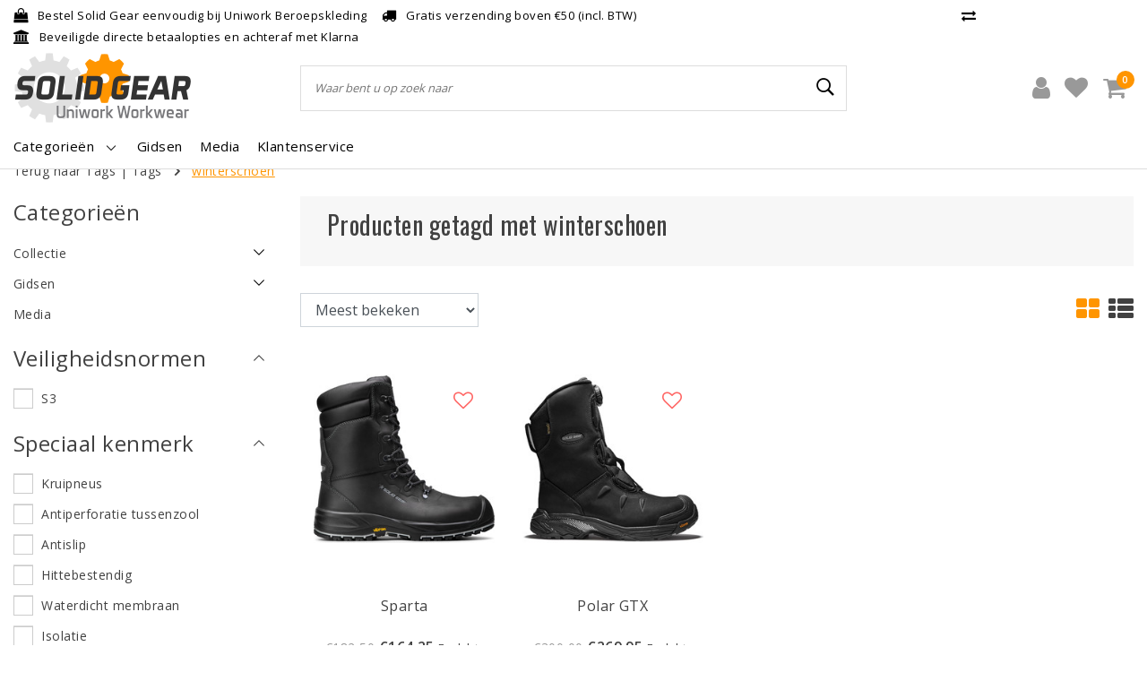

--- FILE ---
content_type: text/html;charset=utf-8
request_url: https://www.solidgear.shop/tags/winterschoen/
body_size: 12853
content:
<!DOCTYPE html>
<html lang="nl">
  <head>
    <!--
		Solidgear.shop by InStijl Media
    InStijl Media Unity Theme v2.1
    Theme by InStijl Media
    https://www.instijlmedia.nl
    
    If you are interested in our special offers or some customizaton, please contact us at info@instijlmedia.nl.
    -->
        <meta charset="utf-8"/>
<!-- [START] 'blocks/head.rain' -->
<!--

  (c) 2008-2026 Lightspeed Netherlands B.V.
  http://www.lightspeedhq.com
  Generated: 29-01-2026 @ 21:30:07

-->
<link rel="canonical" href="https://www.solidgear.shop/tags/winterschoen/"/>
<link rel="alternate" href="https://www.solidgear.shop/index.rss" type="application/rss+xml" title="Nieuwe producten"/>
<meta name="robots" content="noodp,noydir"/>
<meta name="google-site-verification" content="6l74NBEfmV8gb520X7PQg9nBm7m6Yv_4cmg-YmQTdrM"/>
<meta property="og:url" content="https://www.solidgear.shop/tags/winterschoen/?source=facebook"/>
<meta property="og:site_name" content="Solidgear.shop"/>
<meta property="og:title" content="winterschoen"/>
<meta property="og:description" content="Solid Gear werkschoenen koop je direct online bij de Solidgear.shop brandstore van de Benelux. Voor iedereen geopend, zakelijk en particulier. Gratis verzending"/>
<!--[if lt IE 9]>
<script src="https://cdn.webshopapp.com/assets/html5shiv.js?2025-02-20"></script>
<![endif]-->
<!-- [END] 'blocks/head.rain' -->
    <meta http-equiv="X-UA-Compatible" content="IE=Edge">
<title>winterschoen | Solidgear.shop</title>
<meta name="description" content="Solid Gear werkschoenen koop je direct online bij de Solidgear.shop brandstore van de Benelux. Voor iedereen geopend, zakelijk en particulier. Gratis verzending">
<meta name="keywords" content="winterschoen, solid gear, lichtste werkschoenen, werkschoenen, veiligheidsschoenen">
<meta name="HandheldFriendly" content="true">
<meta name="viewport" content="width=device-width, initial-scale=1, viewport-fit=cover">
<meta name="author" content="//www.instijlmedia.nl/">
<meta name="apple-mobile-web-app-capable" content="yes">
<meta name="apple-mobile-web-app-status-bar-style" content="#fff">
<link rel="icon" type="image/x-icon" href="https://cdn.webshopapp.com/shops/268823/themes/172903/v/82887/assets/favicon.ico?20200608153048">
<link rel="apple-touch-icon" href="https://cdn.webshopapp.com/shops/268823/themes/172903/v/82887/assets/favicon.ico?20200608153048">
<meta property="fb:app_id" content="966242223397117"/>
<meta property="og:type" content="website"> 
<meta property="og:description" content="Solid Gear werkschoenen koop je direct online bij de Solidgear.shop brandstore van de Benelux. Voor iedereen geopend, zakelijk en particulier. Gratis verzending">
<meta property="og:image" content="https://cdn.webshopapp.com/shops/268823/themes/172903/v/47174/assets/logo.png?20200604142730">
<link rel="stylesheet" href="https://cdn.webshopapp.com/shops/268823/themes/172903/assets/stylesheet.css?20260123153408" />
<link rel="stylesheet" href="https://cdn.webshopapp.com/shops/268823/themes/172903/assets/ism-bootstrap-min.css?20260123153408" />
<link rel="stylesheet" href="https://cdn.webshopapp.com/shops/268823/themes/172903/assets/settings.css?20260123153408" /> 
<link rel="stylesheet" href="https://cdn.webshopapp.com/shops/268823/themes/172903/assets/main.css?20260123153408" />
<link rel="stylesheet" href="https://cdn.webshopapp.com/shops/268823/themes/172903/assets/media-queries.css?20260123153408" />
<link rel="stylesheet" href="https://cdn.webshopapp.com/shops/268823/themes/172903/assets/custom.css??20260123153408" />
<script src="https://cdn.webshopapp.com/shops/268823/themes/172903/assets/jquery-3-1-1-min.js?20260123153408"></script>
<script src="https://cdn.webshopapp.com/shops/268823/themes/172903/assets/owl-carousel-min.js?20260123153408"></script>
        <script type="application/ld+json">
			{
				"@context": "http://schema.org/",
				"@type": "Organization",
				"url": "https://www.solidgear.shop/",
				"name": "Solidgear.shop",
				"legalName": "Solidgear.shop",
				"description": "Solid Gear werkschoenen koop je direct online bij de Solidgear.shop brandstore van de Benelux. Voor iedereen geopend, zakelijk en particulier. Gratis verzending",
				"logo": "https://cdn.webshopapp.com/shops/268823/themes/172903/v/47174/assets/logo.png?20200604142730",
				"image": "https://cdn.webshopapp.com/shops/268823/themes/172903/v/47174/assets/logo.png?20200604142730",
				"contactPoint": {
					"@type": "ContactPoint",
					"contactType": "Customer service",
					"telephone": "+31 (0)50 211 5425"
				}
			}
</script>  	    <script>var ism_blog = '0';</script>        
    <!-- Hotjar Tracking Code for https://www.solidgear.shop/ 
<script>
    (function(h,o,t,j,a,r){
        h.hj=h.hj||function(){(h.hj.q=h.hj.q||[]).push(arguments)};
        h._hjSettings={hjid:1841672,hjsv:6};
        a=o.getElementsByTagName('head')[0];
        r=o.createElement('script');r.async=1;
        r.src=t+h._hjSettings.hjid+j+h._hjSettings.hjsv;
        a.appendChild(r);
    })(window,document,'https://static.hotjar.com/c/hotjar-','.js?sv=');
</script>
-->
  <meta name="google-site-verification" content="V04DRYp2-gqTn2NAQiahOS1PC5kHVBBUbI8fRlhe89U" />
  </head>
 	<body class="body osx webkit">
    <script>
var google_tag_params = {
  ecomm_prodid: ['109507462','116477566'],
  ecomm_pagetype: 'category',
  ecomm_category: 'Producten getagd met winterschoen',
  ecomm_totalvalue: 0.00,
};
</script>
<script>
dataLayer = [{google_tag_params: window.google_tag_params}];
</script>
              <div id="page" class="page page-">
      <div id="wrapper" class="wrapper">
              	        <div id="resMenu" class="sidenav"> 
  <div class="menu-text">
    <a href="https://www.solidgear.shop/" title="Solidgear.shop">
    	<strong>Solidgear.shop</strong>
    </a>
  </div>
  <div id="resMenuCloser" onclick="$('body, #resMenu, .btn-mobile.menu').removeClass('open');$('#resNav ul ul').removeClass('nav-active');">
    <span class="pe-7s-close"></span>
  </div>
  <div class="clear"></div>
  <div id="resNav">
    <ul class="categories list-unstyled p-0 m-0">
      <li class="item homepage">
        <a href="https://www.solidgear.shop/" title="Solidgear.shop"><strong>Homepage</strong></a>
      </li>
            <li class="item category">
        <a href="" title="Collectie" onclick="return false;"><span>Collectie</span></a>
                <span class="pe-7s-angle-right"></span>
        <ul class="list-unstyled p-0 m-0">
          <li class="item goback">
        		<a href="" title="Collectie" onclick="$(this).closest('ul').removeClass('nav-active');return false;"><i class="pe-7s-angle-left"></i><span class="text">Terug naar Menu</span></a>
          </li>
          <li class="item">
        		<a href="https://www.solidgear.shop/collectie/" title="Collectie"><strong>Collectie</strong></a>
          </li>
                    <li class="item">
            <a href="" title="Veiligheidsschoenen" onclick="return false;"><span>Veiligheidsschoenen</span></a>
                        <span class="pe-7s-angle-right"></span>
            <ul class="list-unstyled p-0 m-0">
              <li class="item goback">
        				<a href="" title="Collectie" onclick="$(this).closest('ul').removeClass('nav-active');return false;"><i class="pe-7s-angle-left"></i><span>Terug naar Collectie</span></a>
          		</li>
              <li class="item">
                <a href="https://www.solidgear.shop/collectie/veiligheidsschoenen/" title="Veiligheidsschoenen"><strong>Veiligheidsschoenen</strong></a>
              </li>
                            <li class="item">
                <a href="https://www.solidgear.shop/collectie/veiligheidsschoenen/s1/" title="S1">S1</a>
              </li>
                            <li class="item">
                <a href="https://www.solidgear.shop/collectie/veiligheidsschoenen/s1p/" title="S1P">S1P</a>
              </li>
                            <li class="item">
                <a href="https://www.solidgear.shop/collectie/veiligheidsschoenen/s3/" title="S3">S3</a>
              </li>
                            <li class="item">
                <a href="https://www.solidgear.shop/collectie/veiligheidsschoenen/o1-o2/" title="O1 / O2">O1 / O2</a>
              </li>
                            <li class="item">
                <a href="https://www.solidgear.shop/collectie/veiligheidsschoenen/zonder-veiligheidsnormering/" title="Zonder veiligheidsnormering">Zonder veiligheidsnormering</a>
              </li>
                            <li class="item">
                <a href="https://www.solidgear.shop/collectie/veiligheidsschoenen/alle-veiligheidsschoenen/" title="Alle Veiligheidsschoenen">Alle Veiligheidsschoenen</a>
              </li>
                          </ul>
                      </li>
                    <li class="item">
            <a href="https://www.solidgear.shop/collectie/sokken/" title="Sokken"><span>Sokken</span></a>
                      </li>
                    <li class="item">
            <a href="https://www.solidgear.shop/collectie/alle-producten/" title="Alle Producten"><span>Alle Producten</span></a>
                      </li>
                  </ul>
              </li>
            <li class="item category">
        <a href="" title="Gidsen" onclick="return false;"><span>Gidsen</span></a>
                <span class="pe-7s-angle-right"></span>
        <ul class="list-unstyled p-0 m-0">
          <li class="item goback">
        		<a href="" title="Gidsen" onclick="$(this).closest('ul').removeClass('nav-active');return false;"><i class="pe-7s-angle-left"></i><span class="text">Terug naar Menu</span></a>
          </li>
          <li class="item">
        		<a href="https://www.solidgear.shop/gidsen/" title="Gidsen"><strong>Gidsen</strong></a>
          </li>
                    <li class="item">
            <a href="https://www.solidgear.shop/gidsen/materiaalgids/" title="Materiaalgids"><span>Materiaalgids</span></a>
                      </li>
                    <li class="item">
            <a href="https://www.solidgear.shop/gidsen/normering/" title="Normering"><span>Normering</span></a>
                      </li>
                    <li class="item">
            <a href="https://www.solidgear.shop/gidsen/bescherming/" title="Bescherming"><span>Bescherming</span></a>
                      </li>
                    <li class="item">
            <a href="https://www.solidgear.shop/gidsen/maattabel/" title="Maattabel"><span>Maattabel</span></a>
                      </li>
                  </ul>
              </li>
            <li class="item category">
        <a href="https://www.solidgear.shop/media/" title="Media"><span>Media</span></a>
              </li>
          </ul>
    <ul class="list-unstyled p-0 m-0">
            <li class="item">
        <a href="https://www.solidgear.shop/gidsen/" title="Gidsen" class="itemlink">
          Gidsen
        </a>
      </li>
            <li class="item">
        <a href="https://www.solidgear.shop/media/" title="Media" class="itemlink">
          Media
        </a>
      </li>
                                           <li class="item service">
          <a href="https://www.solidgear.shop/service/" title="Service" class=""><span>Klantenservice</span></a>
      </li>
    </ul>
    <ul class="list-unstyled p-0 m-0">
                        <li class="item lang">
         <a href="" onclick="return false;" title="Nederlands" class="language language-nl" >
   	<span><span class="flag"></span> / 	EUR</span>   </a>
    	<span class="pe-7s-angle-right"></span>
           <ul class="subnav-col list-unstyled p-0 m-0">
                        <li class="item goback">
            <a href="" title="Nederlands" onclick="$(this).closest('ul').slideUp('fast');return false;"><i class="pe-7s-angle-left"></i><span>Terug naar Menu</span></a>
          </li>
          <li class="item lang">
            <a href="https://www.solidgear.shop/go/category/" title="Nederlands" class="language language-nl"><strong>Taal</strong></a>
          </li>
                          <li class="lang">
           <a href="https://www.solidgear.shop/go/category/" title="Nederlands" class="language language-nl">
             <strong>Nederlands</strong>             <span class="flag"></span>
           </a>
        </li>
                 <li class="curr">
        <a href="" onclick="return false;" title="" id="currencyDropdown" class="currency currency-">
          <strong>Valuta</strong>
        </a>
     	</li>
     	      <li class="curr">
         <a href="https://www.solidgear.shop/session/currency/eur/" title="eur" class="curr curr-EUR">
         	<strong>€ - EUR</strong>         </a>
      </li>
              </ul>
</li>      <li class="item account">
         <a href="https://www.solidgear.shop/account/" title="Inloggen">
          <span>Inloggen</span></a>
      </li>
      <li class="item compare"><a href="https://www.solidgear.shop/compare/" title="Vergelijk"><span>Vergelijk producten</span></a></li>
            <li class="item cart">
         <a href="https://www.solidgear.shop/account/wishlist/" title="Verlanglijst"><span>Verlanglijst</span>
        </a>
      </li>
            <li class="item cart">
         <a href="https://www.solidgear.shop/cart/" title="Winkelwagen"><span>Winkelwagen</span>
        </a>
      </li>
    </ul>
  </div>
</div><div id="resCart" class="sidenav ism-cart-menu">
   <div class="cart-title">
        Winkelwagen
        <div id="resCartCloser" onclick="$('body, #resCart, .btn-mobile.cart').removeClass('open');">
          <span class="pe-7s-close"></span>
        </div>
     </div>
   <div class="sidenav-products">
           <div class="cart-products empty-cart">
         <div class="cart-content">U heeft geen artikelen in uw winkelwagen</div>
      </div>
            <div class="cart-footer cart-total">
        <div class="free-shipping">
                        <div class="alert alert-primary mb-2">
          <span>Besteed €50 voor gratis verzending</span>
        </div>
                        </div>
         <table class="total">
                        <tr>
               <td>Excl. btw</td>
               <td>€0,00</td>
            </tr>
            <tr>
               <td>BTW</td>
               <td>€0,00</td>
            </tr>
                        <tr>
               <td><strong>Totaal</strong></td>
               <td class="totaltotal">€0,00</td>
            </tr>
         </table>
         <a class="btn btn-primary btn-lg btn-block mt-2" href="https://www.solidgear.shop/cart/"><i class="ion ion-ios-cart"></i>Bestellen</a>
      </div>
   </div>
</div><div id="resLogin" class="ism-account-menu sidenav">
   <div class="sidenav-container">
     <div class="sidenav-title-box">
       <h3>Mijn account</h3>
       <div id="resLoginCloser" onclick="$('body, #resLogin, .btn-mobile.account, .btn-mobile.wishlist').removeClass('open');">
          <span class="pe-7s-close"></span>
        </div>
       <div class="dropdown-divider"></div>
     </div>
			     	<form method="post" id="ism-loginForm" action="https://www.solidgear.shop/account/loginPost/?return=https%3A%2F%2Fwww.solidgear.shop%2Ftags%2Fwinterschoen%2F">
            <input type="hidden" name="key" value="55c191deb12dbee75449124b8be18b02" />
            <input type="hidden" name="type" value="login" />
            <div class="form-group">
               <label for="ismLoginEmail">E-mailadres</label>
               <input type="email" name="email" class="form-control" id="ismLoginEmail" placeholder="Naam" autocomplete='email' required>
            </div>
            <div class="form-group mb-0">
               <label for="ismLoginPassword">Wachtwoord</label>
               <input type="password" name="password" class="form-control" id="ismLoginPassword" placeholder="Wachtwoord" autocomplete='current-password' required>
            </div>
           <a class="link pb-3 float-right" href="https://www.solidgear.shop/account/password/"><small>Wachtwoord vergeten?</small></a>
            <button type="submit" class="btn btn-primary no-effect btn-block">Log in</button>
     		</form>
     		<div class="sidenav-title-box pt-3">
           <h3>Nieuwe klant?</h3>
           <div class="dropdown-divider"></div>
         </div>
     	<div class="sidenav-content">
     		<ul class="list-checks list-unstyled p-0 m-0 mb-2">
          <li><i class="fa fa-check-circle-o"></i>Bekijk uw bestellingen</li>
          <li><i class="fa fa-check-circle-o"></i>Maak uw winkelervaring beter en sneller</li>
          <li><i class="fa fa-check-circle-o"></i>Bewaar uw winkelwagen en voeg producten toe aan uw wenslijst</li>
        </ul>
     	</div>
      <a  class="btn btn-primary btn-block" href="https://www.solidgear.shop/account/register/">Registreren</a>
             </div>
</div><div id="modalNewsletter" class="modal fade" tabindex="-1" role="dialog" data-title="newsletter">
  <div class="modal-dialog modal-lg" role="document">
  	<div class="modal-content">
      <button type="button" class="close" data-dismiss="modal" aria-label="Close">
          <span aria-hidden="true">×</span>
        </button>
        <form id="formNewsletter" action="https://www.solidgear.shop/account/newsletter/" method="post" class="popup-a popup-newsletter">
                    <div class="news-image">
            <img src="https://cdn.webshopapp.com/shops/268823/themes/172903/assets/newsletter.jpg?20260123153408" alt="Newsletter" class="img-responsive">
          </div>
                    <div class="news-details">
            <div class="news-header">
              <b><h3>Nieuwsbrief</h3></b>
              <p>Your text here</p>
            </div>
            <div class="news-content">
              <input type="hidden" name="key" value="55c191deb12dbee75449124b8be18b02" />
              <label for="formNewsletterEmail">E-mailadres</label>
              <input type="text" name="email" id="formNewsletterEmail" class="form-control mb-2" placeholder="E-mailadres"/>
            </div>
            <button type="submit" class="btn btn-primary btn-block mt-2">Abonneer</button>
          </div>
        </form>
    </div>
  </div>
</div>        <div class="content">
        	<div class="overlay-bg"></div>
                    	<header id="header" class="header header-pages">
  <div id="topnav">
  <div class="container-fluid">
    <div class="row">
      <div class="col-xl-10 col-12 text-left">
        <div class="usp">
  <div class="list-usp">
    <div class="no-carousel">             <div class="item-usp align-top usp-inline">
      <a href="https://www.solidgear.shop/collection/" title="Bestel Solid Gear eenvoudig bij Uniwork Beroepskleding">      <i class="fa fa-shopping-bag"></i>
      <div class="item-details">
        <span>Bestel Solid Gear eenvoudig bij Uniwork Beroepskleding</span> 
              </div>
      </a>    </div>
        <div class="item-usp align-top usp-inline">
      <a href="https://www.solidgear.shop/service/shipping-returns/" title="Gratis verzending boven €50 (incl. BTW)">      <i class="fa fa-truck"></i>
      <div class="item-details">
        <span>Gratis verzending boven €50 (incl. BTW)</span> 
              </div>
      </a>    </div>
        <div class="item-usp align-top usp-inline">
      <a href="https://www.solidgear.shop/service/payment-methods/" title="Beveiligde directe betaalopties en achteraf met Klarna">      <i class="fa fa-bank"></i>
      <div class="item-details">
        <span>Beveiligde directe betaalopties en achteraf met Klarna</span> 
              </div>
      </a>    </div>
        </div>
  </div>
</div>
<div class="clearfix"></div>
      </div>
      <div id="global" class="col-xl-2 col-12 d-xl-block d-lg-none text-right">
                <div class="compare">
          <ul class="list-unstyled p-0 m-0">
        		<li class="compare-item"><a href="https://www.solidgear.shop/compare/" title="Vergelijk"><i class="fa fa-exchange" aria-hidden="true"></i></a></li>
          </ul>
        </div>
        				              </div>
    </div>   
  </div>
</div>  <div class="header-sticky">
    <div class="header-nav">
      <div class="container-fluid">
          <div class="header-inner">
             <div class="row">
              	<div class="d-xl-none d-lg-inline-block col-md-4 col-2">
              		<div id="resNavOpener" onclick="$('#wrapper').toggleClass('open');return false;" data-trigger="menu" data-target="#resMenu">
                    <div class="menu-icon">
                      <div class="buttonContainer">
                        <div class="miniBar"></div>
                        <div class="miniBar middle"></div>
                        <div class="miniBar"></div>
                      </div>
                      <span class="menu-text">Menu</span>
                    </div>
                	</div>
               	</div>
                <div id="logo" class="col-xl-3 col-md-4 col-8">
                   <div class="logo">
                     <div class="logo-inner">
                       <div class="logo-menu main-item">
                          <div class="menu-icon">
                            <div class="buttonContainer">
                              <div class="miniBar"></div>
                              <div class="miniBar middle"></div>
                              <div class="miniBar"></div>
                            </div>
                            <span class="menu-text">Menu</span>
                          </div>
                         <div class="navigation subs">
   <ul class="list-unstyled p-0 m-0">
                        <li class="item subs">
         <a href="https://www.solidgear.shop/collectie/" title="Collectie"><span>Collectie</span><i class="pe-7s-angle-right"></i></a>
                  <div class="subnav">
                        <ul class="subnav-col list-unstyled m-0">
                              <li class="subitem">
                  <a href="https://www.solidgear.shop/collectie/veiligheidsschoenen/" title="Veiligheidsschoenen"><strong>Veiligheidsschoenen</strong></a>
                                    <ul class="subsubnav list-unstyled p-0 m-0">
                                          <li class="subsubitem active">
                        <a href="https://www.solidgear.shop/collectie/veiligheidsschoenen/s1/" title="S1"><span>S1</span></a>
                     </li>
                                          <li class="subsubitem">
                        <a href="https://www.solidgear.shop/collectie/veiligheidsschoenen/s1p/" title="S1P"><span>S1P</span></a>
                     </li>
                                          <li class="subsubitem">
                        <a href="https://www.solidgear.shop/collectie/veiligheidsschoenen/s3/" title="S3"><span>S3</span></a>
                     </li>
                                          <li class="subsubitem">
                        <a href="https://www.solidgear.shop/collectie/veiligheidsschoenen/o1-o2/" title="O1 / O2"><span>O1 / O2</span></a>
                     </li>
                                          <li class="subsubitem">
                        <a href="https://www.solidgear.shop/collectie/veiligheidsschoenen/zonder-veiligheidsnormering/" title="Zonder veiligheidsnormering"><span>Zonder veiligheidsnormering</span></a>
                     </li>
                                                               <li class="subsubitem">
                        <a href="https://www.solidgear.shop/collectie/veiligheidsschoenen/" title="Veiligheidsschoenen" class="btn-link"><span>Bekijk alles</span></a>
                     </li>
                                       </ul>
                                 </li>
                           </ul>
                        <ul class="subnav-col list-unstyled m-0">
                              <li class="subitem">
                  <a href="https://www.solidgear.shop/collectie/sokken/" title="Sokken"><strong>Sokken</strong></a>
                                 </li>
                           </ul>
                        <ul class="subnav-col list-unstyled m-0">
                              <li class="subitem">
                  <a href="https://www.solidgear.shop/collectie/alle-producten/" title="Alle Producten"><strong>Alle Producten</strong></a>
                                 </li>
                           </ul>
                                                   <ul class="subnav-col last-ul list-unstyled m-0">
                  <li class="subitem newest">
                    <a href="https://www.solidgear.shop/collectie/?sort=newest" title="Nieuwste"><strong>Nieuw</strong></a>
                  </li>
                  <li class="subitem popular">
                    <a href="https://www.solidgear.shop/collectie/?sort=popular" title="Bestsellers"><strong>Bestsellers</strong></a>
                  </li>
                  <li class="subitem sale active">
                    <a href="https://www.solidgear.shop/collectie/?sort=lowest" title="Sale"><strong>Sale</strong></a>
                  </li>
                                  </ul>
                            <div class="clearfix"></div>
                                    <div class="menu-close">
               <a href="" title="" onclick="$('.navigation').addClass('no-hover');return false;">
               <i class="pe-7s-close"></i>
               </a>
            </div>
                     </div>
               </li>
                        <li class="item subs no-subsub">
         <a href="https://www.solidgear.shop/gidsen/" title="Gidsen"><span>Gidsen</span><i class="pe-7s-angle-right"></i></a>
                  <div class="subnav">
                        <ul class="subnav-col list-unstyled m-0">
                              <li class="subitem">
                  <a href="https://www.solidgear.shop/gidsen/materiaalgids/" title="Materiaalgids"><strong>Materiaalgids</strong></a>
                                 </li>
                              <li class="subitem">
                  <a href="https://www.solidgear.shop/gidsen/normering/" title="Normering"><strong>Normering</strong></a>
                                 </li>
                           </ul>
                        <ul class="subnav-col list-unstyled m-0">
                              <li class="subitem">
                  <a href="https://www.solidgear.shop/gidsen/bescherming/" title="Bescherming"><strong>Bescherming</strong></a>
                                 </li>
                              <li class="subitem">
                  <a href="https://www.solidgear.shop/gidsen/maattabel/" title="Maattabel"><strong>Maattabel</strong></a>
                                 </li>
                           </ul>
                                               <div class="clearfix"></div>
                                 </div>
               </li>
                        <li class="item no-subs no-subsub">
         <a href="https://www.solidgear.shop/media/" title="Media"><span>Media</span></a>
               </li>
               </ul>
</div>                       </div>
                        <a href="https://www.solidgear.shop/" title="Solidgear.shop">
                                                <img src="https://cdn.webshopapp.com/shops/268823/themes/172903/v/47174/assets/logo.png?20200604142730" alt="logo" />
                                                </a>
                     </div>
                   </div>
               </div>
               <div id="search" class="col-lg-6 d-none d-xl-block">
                  
<div class="live-catsearch">
   <div class="searchnav">
      <form action="https://www.solidgear.shop/search/" method="get" id="formSearch">
        <div class="title-box text-center">Waar bent u op zoek naar</div>
        <div class="search-inner-bar">
          <i class="pe-7s-angle-left" onclick="" title="Zoeken"></i>
           <input type="search" name="q" autocomplete="off" value="" placeholder="Waar bent u op zoek naar" />
          <i class="pe-7s-search" onclick="$('#formSearch').submit();" title="Zoeken"></i>
           <div class="autocomplete">
                            <div class="products products-livesearch clearfix"></div>
              <div class="notfound">Geen producten gevonden...</div>
           </div>
        </div>
      </form>
        </div>
</div>               </div>
               <div id="globals" class="col-xl-3 col-md-4 col-2">
                   <div id="cart" class="">
                     <div class="cart-inner">
                                            <div class="link account">
                         <a href="" title="Inloggen" data-trigger="account" data-target="#resLogin">
                           <div class="login cart-icon">
                             <i class="fa fa-user"></i>
                           </div>
                           <span class="menu-text">Inloggen</span>
                        </a>
                      </div>
                                         <div class="wish mobile-link wishlist">
                         <a href="https://www.solidgear.shop/account/wishlist/" title="Verlanglijst" data-trigger="account" data-target="#resLogin" >
                           <div class="login cart-icon">
                             <i class="fa fa-heart"></i>
                           </div>
                           <span class="menu-text">Verlanglijst</span>
                        </a>
                      </div>
                                             <div class="link mobile-link cart-vertical cartlist">
                         <a href="" title="Winkelwagen" data-trigger="cart" data-target="#resCart">
                            <div class="cart-icon">
                               <i class="fa fa-shopping-cart"></i>
                               <div class="cart-count"><span>0</span></div>
                            </div>
                           <span class="menu-text">Winkelwagen</span>
                         </a>
                      </div>
                     </div>
                   </div>
                </div>
             </div>
          </div>
        </div>
      </div>
    	    		<nav id="navigation" class="d-xl-block d-none">
  <div class="container-fluid position-relative">
    <div class="mainnav">
                  <div class="main-item subs">
        <a href="https://www.solidgear.shop/catalog/" title="Categorieën">
          <span>Categorieën</span>
          <i class="pe-7s-angle-down"></i>
        </a>
        <div class="navigation subs">
          <ul class="list-unstyled p-0 m-0">
                                                <li class="item subs">
              <a href="https://www.solidgear.shop/collectie/" title="Collectie"><span>Collectie</span><i class="pe-7s-angle-right"></i></a>
                            <div class="subnav">
                                <ul class="subnav-col list-unstyled m-0">
                                      <li class="subitem">
                			<a href="https://www.solidgear.shop/collectie/veiligheidsschoenen/" title="Veiligheidsschoenen"><strong>Veiligheidsschoenen</strong></a>
                                            <ul class="subsubnav list-unstyled p-0 m-0">
                                                 <li class="subsubitem active">
                  <a href="https://www.solidgear.shop/collectie/veiligheidsschoenen/s1/" title="S1"><span>S1</span></a></li>
                                                 <li class="subsubitem">
                  <a href="https://www.solidgear.shop/collectie/veiligheidsschoenen/s1p/" title="S1P"><span>S1P</span></a></li>
                                                 <li class="subsubitem">
                  <a href="https://www.solidgear.shop/collectie/veiligheidsschoenen/s3/" title="S3"><span>S3</span></a></li>
                                                 <li class="subsubitem">
                  <a href="https://www.solidgear.shop/collectie/veiligheidsschoenen/o1-o2/" title="O1 / O2"><span>O1 / O2</span></a></li>
                                                                        <li class="subsubitem">
                          <a href="https://www.solidgear.shop/collectie/veiligheidsschoenen/" title="Veiligheidsschoenen" class="btn-link"><span>Bekijk alles</span></a>
                        </li>
                                              </ul>
                                          </li>
                                  </ul>
                                <ul class="subnav-col list-unstyled m-0">
                                      <li class="subitem">
                			<a href="https://www.solidgear.shop/collectie/sokken/" title="Sokken"><strong>Sokken</strong></a>
                                          </li>
                                  </ul>
                                <ul class="subnav-col list-unstyled m-0">
                                      <li class="subitem">
                			<a href="https://www.solidgear.shop/collectie/alle-producten/" title="Alle Producten"><strong>Alle Producten</strong></a>
                                          </li>
                                  </ul>
                                                <ul class="subnav-col last-ul list-unstyled m-0">
                  <li class="subitem newest">
                    <a href="https://www.solidgear.shop/collectie/?sort=newest" title="Nieuwste"><strong>Nieuw</strong></a>
                  </li>
                  <li class="subitem popular">
                    <a href="https://www.solidgear.shop/collectie/?sort=popular" title="Bestsellers"><strong>Bestsellers</strong></a>
                  </li>
                  <li class="subitem sale active">
                    <a href="https://www.solidgear.shop/collection/offers/" title="Sale"><strong>Sale</strong></a>
                  </li>
                                  </ul>
                                <div class="clearfix"></div>
                                                <div class="menu-close">
                  <a href="" title="" onclick="return false;">
                  	<i class="pe-7s-close"></i>
                  </a>
                </div>
                              </div>
                          </li>
                                                <li class="item subs no-subsub">
              <a href="https://www.solidgear.shop/gidsen/" title="Gidsen"><span>Gidsen</span><i class="pe-7s-angle-right"></i></a>
                            <div class="subnav">
                                <ul class="subnav-col list-unstyled m-0">
                                      <li class="subitem">
                			<a href="https://www.solidgear.shop/gidsen/materiaalgids/" title="Materiaalgids"><strong>Materiaalgids</strong></a>
                                          </li>
                                      <li class="subitem">
                			<a href="https://www.solidgear.shop/gidsen/normering/" title="Normering"><strong>Normering</strong></a>
                                          </li>
                                  </ul>
                                <ul class="subnav-col list-unstyled m-0">
                                      <li class="subitem">
                			<a href="https://www.solidgear.shop/gidsen/bescherming/" title="Bescherming"><strong>Bescherming</strong></a>
                                          </li>
                                      <li class="subitem">
                			<a href="https://www.solidgear.shop/gidsen/maattabel/" title="Maattabel"><strong>Maattabel</strong></a>
                                          </li>
                                  </ul>
                                                <div class="clearfix"></div>
                                              </div>
                          </li>
                                                <li class="item no-subs no-subsub">
              <a href="https://www.solidgear.shop/media/" title="Media"><span>Media</span></a>
                          </li>
                                  </ul>
        </div>
      </div>
      
            
      
                  <div class="main-item">
        <a href="https://www.solidgear.shop/gidsen/" title="Gidsen">
          <span>Gidsen</span>
        </a>
      </div>
                        <div class="main-item">
        <a href="https://www.solidgear.shop/media/" title="Media">
          <span>Media</span>
        </a>
      </div>
                        <div class="main-item">
        <a href="https://www.solidgear.shop/service/" title="">
        	<span>Klantenservice</span>
        </a>
      </div>
      <div class="mainright">
              </div>
    </div>
  </div>
</nav>    	  	</div>
</header>
<div class="clearfix"></div>                    <main id="main" class="page collection">
                        <div id="collection" class="collectionpage">
  <div class="container-fluid">
    <div class="row">
      <div class="col-lg-12">
        <div class="breadcrumbs">
                <a href="https://www.solidgear.shop/tags/" title="Tags" class="crumb"><span>Terug naar Tags</span></a> |
              	        <a href="https://www.solidgear.shop/tags/" title="Tags" class="crumb">Tags</a>
                <i class="pe-7s-angle-right"></i> <a href="https://www.solidgear.shop/tags/winterschoen/" title="winterschoen" class="crumb">winterschoen</a>
                </div>
      </div>
    </div>
    <div class="row">
      <div id="sidebar" class="col-lg-3">
        <div class="sidebar-inner">
	<div class="sidebar-widgets">
    <div class="title-box-mobile">
    	<div class="menu-text">
        winterschoen      </div>
      <div id="resMenuCloser" onclick="$('body, #sidebar').removeClass('open');">
        <span class="pe-7s-close"></span>
      </div>
      <div class="clear"></div>
    </div>
     
    <div class="categories widget">
            <div class="title-box">
        <strong>Categorieën</strong>
      </div>
      <ul class="subnav list-unstyled p-0 m-0">
                <li class="subitem">
          <a href="https://www.solidgear.shop/collectie/" class="subitemLink" title="Collectie">
            <span class="cat-title">Collectie</span>
            <i class="pe-7s-angle-down" aria-hidden="true"></i>          </a>
                    <ul class="subsubnav">
                        <li class="subitem">
              <a href="https://www.solidgear.shop/collectie/veiligheidsschoenen/" class="subitemLink" title="Veiligheidsschoenen">
                <span class="cat-title">Veiligheidsschoenen</span>
              </a>
            </li>
                        <li class="subitem">
              <a href="https://www.solidgear.shop/collectie/sokken/" class="subitemLink" title="Sokken">
                <span class="cat-title">Sokken</span>
              </a>
            </li>
                        <li class="subitem">
              <a href="https://www.solidgear.shop/collectie/alle-producten/" class="subitemLink" title="Alle Producten">
                <span class="cat-title">Alle Producten</span>
              </a>
            </li>
                    	</ul>
                  </li>      
                <li class="subitem">
          <a href="https://www.solidgear.shop/gidsen/" class="subitemLink" title="Gidsen">
            <span class="cat-title">Gidsen</span>
            <i class="pe-7s-angle-down" aria-hidden="true"></i>          </a>
                    <ul class="subsubnav">
                        <li class="subitem">
              <a href="https://www.solidgear.shop/gidsen/materiaalgids/" class="subitemLink" title="Materiaalgids">
                <span class="cat-title">Materiaalgids</span>
              </a>
            </li>
                        <li class="subitem">
              <a href="https://www.solidgear.shop/gidsen/normering/" class="subitemLink" title="Normering">
                <span class="cat-title">Normering</span>
              </a>
            </li>
                        <li class="subitem">
              <a href="https://www.solidgear.shop/gidsen/bescherming/" class="subitemLink" title="Bescherming">
                <span class="cat-title">Bescherming</span>
              </a>
            </li>
                        <li class="subitem">
              <a href="https://www.solidgear.shop/gidsen/maattabel/" class="subitemLink" title="Maattabel">
                <span class="cat-title">Maattabel</span>
              </a>
            </li>
                    	</ul>
                  </li>      
                <li class="subitem">
          <a href="https://www.solidgear.shop/media/" class="subitemLink" title="Media">
            <span class="cat-title">Media</span>
                      </a>
                  </li>      
                      </ul>
                </div>
        <div class="filters widget">
  <form action="https://www.solidgear.shop/tags/winterschoen/" method="get" id="filter_form" class="filter_form">
    <input type="hidden" name="max" value="300" class="filter_form_max" />
    <input type="hidden" name="min" value="0" class="filter_form_min" />
    <input type="hidden" value="1" id="totalpages" />
            <div class="custom-filters widget">
      <div class="title-box">
        <a href="" class="itemLink" title="Veiligheidsnormen"  onclick="ismCollapse(this);return false;">
          <strong>Veiligheidsnormen<i class="pe-7s-angle-up" aria-hidden="true"></i></strong>
          <div class="clearfix"></div>
        </a>
      </div>
            <ul class="subnav list-unstyled p-0 m-0">  
                <li class="sidebar-filter-item">
          <i class="fa fa-check" aria-hidden="true"></i>
          <input id="filter_700265" type="checkbox" name="filter[]" value="700265"  />
          <span class="cr"><i class="ck-icon fa fa-check"></i></span>
          <label for="filter_700265">S3</label>
        </li>
            </ul>
        </div>
        <div class="custom-filters widget">
      <div class="title-box">
        <a href="" class="itemLink" title="Speciaal kenmerk"  onclick="ismCollapse(this);return false;">
          <strong>Speciaal kenmerk<i class="pe-7s-angle-up" aria-hidden="true"></i></strong>
          <div class="clearfix"></div>
        </a>
      </div>
            <ul class="subnav list-unstyled p-0 m-0">  
                <li class="sidebar-filter-item">
          <i class="fa fa-check" aria-hidden="true"></i>
          <input id="filter_700242" type="checkbox" name="filter[]" value="700242"  />
          <span class="cr"><i class="ck-icon fa fa-check"></i></span>
          <label for="filter_700242">Kruipneus</label>
        </li>
              <li class="sidebar-filter-item">
          <i class="fa fa-check" aria-hidden="true"></i>
          <input id="filter_700241" type="checkbox" name="filter[]" value="700241"  />
          <span class="cr"><i class="ck-icon fa fa-check"></i></span>
          <label for="filter_700241">Antiperforatie tussenzool</label>
        </li>
              <li class="sidebar-filter-item">
          <i class="fa fa-check" aria-hidden="true"></i>
          <input id="filter_700299" type="checkbox" name="filter[]" value="700299"  />
          <span class="cr"><i class="ck-icon fa fa-check"></i></span>
          <label for="filter_700299">Antislip</label>
        </li>
              <li class="sidebar-filter-item">
          <i class="fa fa-check" aria-hidden="true"></i>
          <input id="filter_700300" type="checkbox" name="filter[]" value="700300"  />
          <span class="cr"><i class="ck-icon fa fa-check"></i></span>
          <label for="filter_700300">Hittebestendig</label>
        </li>
              <li class="sidebar-filter-item">
          <i class="fa fa-check" aria-hidden="true"></i>
          <input id="filter_700279" type="checkbox" name="filter[]" value="700279"  />
          <span class="cr"><i class="ck-icon fa fa-check"></i></span>
          <label for="filter_700279">Waterdicht membraan</label>
        </li>
              <li class="sidebar-filter-item">
          <i class="fa fa-check" aria-hidden="true"></i>
          <input id="filter_700261" type="checkbox" name="filter[]" value="700261"  />
          <span class="cr"><i class="ck-icon fa fa-check"></i></span>
          <label for="filter_700261">Isolatie</label>
        </li>
              <li class="sidebar-filter-item">
          <i class="fa fa-check" aria-hidden="true"></i>
          <input id="filter_700240" type="checkbox" name="filter[]" value="700240"  />
          <span class="cr"><i class="ck-icon fa fa-check"></i></span>
          <label for="filter_700240"> Boa® sluitingssysteem</label>
        </li>
            </ul>
        </div>
        <div class="custom-filters widget">
      <div class="title-box">
        <a href="" class="itemLink" title="Model / Pasvorm schoen"  onclick="ismCollapse(this);return false;">
          <strong>Model / Pasvorm schoen<i class="pe-7s-angle-up" aria-hidden="true"></i></strong>
          <div class="clearfix"></div>
        </a>
      </div>
            <ul class="subnav list-unstyled p-0 m-0">  
                <li class="sidebar-filter-item">
          <i class="fa fa-check" aria-hidden="true"></i>
          <input id="filter_700255" type="checkbox" name="filter[]" value="700255"  />
          <span class="cr"><i class="ck-icon fa fa-check"></i></span>
          <label for="filter_700255">Extra hoog</label>
        </li>
              <li class="sidebar-filter-item">
          <i class="fa fa-check" aria-hidden="true"></i>
          <input id="filter_700251" type="checkbox" name="filter[]" value="700251"  />
          <span class="cr"><i class="ck-icon fa fa-check"></i></span>
          <label for="filter_700251">Breed</label>
        </li>
            </ul>
        </div>
        <div class="custom-filters widget">
      <div class="title-box">
        <a href="" class="itemLink" title="Materiaal upper"  onclick="ismCollapse(this);return false;">
          <strong>Materiaal upper<i class="pe-7s-angle-up" aria-hidden="true"></i></strong>
          <div class="clearfix"></div>
        </a>
      </div>
            <ul class="subnav list-unstyled p-0 m-0">  
                <li class="sidebar-filter-item">
          <i class="fa fa-check" aria-hidden="true"></i>
          <input id="filter_700277" type="checkbox" name="filter[]" value="700277"  />
          <span class="cr"><i class="ck-icon fa fa-check"></i></span>
          <label for="filter_700277">Leder</label>
        </li>
              <li class="sidebar-filter-item">
          <i class="fa fa-check" aria-hidden="true"></i>
          <input id="filter_700237" type="checkbox" name="filter[]" value="700237"  />
          <span class="cr"><i class="ck-icon fa fa-check"></i></span>
          <label for="filter_700237">Nubuck</label>
        </li>
              <li class="sidebar-filter-item">
          <i class="fa fa-check" aria-hidden="true"></i>
          <input id="filter_700276" type="checkbox" name="filter[]" value="700276"  />
          <span class="cr"><i class="ck-icon fa fa-check"></i></span>
          <label for="filter_700276">Cordura® (versterking of complete delen)</label>
        </li>
            </ul>
        </div>
        <div class="custom-filters widget">
      <div class="title-box">
        <a href="" class="itemLink" title="Materiaal loopzool"  onclick="ismCollapse(this);return false;">
          <strong>Materiaal loopzool<i class="pe-7s-angle-up" aria-hidden="true"></i></strong>
          <div class="clearfix"></div>
        </a>
      </div>
            <ul class="subnav list-unstyled p-0 m-0">  
                <li class="sidebar-filter-item">
          <i class="fa fa-check" aria-hidden="true"></i>
          <input id="filter_700281" type="checkbox" name="filter[]" value="700281"  />
          <span class="cr"><i class="ck-icon fa fa-check"></i></span>
          <label for="filter_700281">Vibram® rubber</label>
        </li>
              <li class="sidebar-filter-item">
          <i class="fa fa-check" aria-hidden="true"></i>
          <input id="filter_703550" type="checkbox" name="filter[]" value="703550"  />
          <span class="cr"><i class="ck-icon fa fa-check"></i></span>
          <label for="filter_703550">Vibram® TPU</label>
        </li>
            </ul>
        </div>
        <div class="custom-filters custom-colors widget">
      <div class="title-box">
        <a href="" class="itemLink" title="Kleur"  onclick="ismCollapse(this);return false;">
          <strong>Kleur<i class="pe-7s-angle-up" aria-hidden="true"></i></strong>
          <div class="clearfix"></div>
        </a>
      </div>
              <ul class="subnav list-unstyled p-0 m-0">  
                    <li class="sidebar-color-item">
            <input id="filter_703204" class="color zwart" title="Zwart" type="checkbox" name="filter[]" value="703204"  />
            <span class="co"><i class="ck-icon fa fa-check"></i></span>
            <label for="filter_703204">Zwart</label>
          </li>
                  </ul>
          </div>
            <div class="prices widget">
      <div class="title-box">
          <strong>Prijs</strong>
      </div>
      <div class="price-filter subnav">
        <div class="filter-slider">
          <div id="collection-filter-price"></div>
        </div>
        <div class="price-filter-range clear">
          <div class="min">Min: €<span>0</span></div>
          <div class="max">Max: €<span>300</span></div>
        </div>
      </div>
    </div>
      </form>
</div>


<script type="text/javascript">
  var request_url = "https://www.solidgear.shop/tags/winterschoen/?";
  var page_title = "Producten getagd met winterschoen";
  $('#filter_form .modes li').click(function(){
    var id = $(this).attr('class');
    
    $('#filter_form input[name="mode"]').val(id);
    $(this).closest('form').submit();
    return false;
  });
  $('#filter_form .brands input[type="radio"]').on("click",function(){
    jQuery(" .brands").find("li.selected").removeClass("selected");
    jQuery(this).closest("li, .sidebar-filter-item").addClass("selected");
    instijl();
  });
  $('#filter_form .custom-filters input[type="checkbox"]').on("click",function(){
    jQuery(this).closest(".sidebar-filter-item, .sidebar-color-item").toggleClass("selected");
  });
  $('#filter_form input, #filter_form select').not("#filter_form #FilterBrands input").change(function(){
    instijl();
  });
</script>  </div>
        </div>
<script type="text/javascript">
  jQuery(".widget ul li a.show-more").click(function(e){
  	jQuery(this).closest('ul').find('li.hide').slideToggle();
  });
  function ismCollapse(e) {
    $(e).closest('.custom-filters').find('i').toggleClass('down');
    $(e).closest('.custom-filters').find('.subnav').slideToggle();
  }
</script>
<script type="text/javascript"> 
$( document ).ready(function() { 
  $("#collection-filter-price").slider({
    range: true,
    min: 0,
                                                max: 300,
                                                values: [0, 300],
                                                step: 1,
                                                slide: function( event, ui){
    $('.price-filter-range .min span').html(ui.values[0]);
  $('.price-filter-range .max span').html(ui.values[1]);
  
  $('.filter_form_min').val(ui.values[0]);
  $('.filter_form_max').val(ui.values[1]);
  },
    stop: function(event, ui){
    instijl();
  }
    });
});
</script>
      </div>
      <div id="products" class="col-lg-9">
                <div class="collection-information">
                    <div class="collection-description no-image">
            <div class="collection-title-box"><h1 class="collection-title">Producten getagd met winterschoen</h1></div>
            <div class="description">
              <p class="mb-0"></p>
                        </div>
          </div>
        </div>
                
                <div class="clearfix"></div>
        <div class="products-pager">
          <div class="sort">
            <div class="row">
              <div class="col-lg-12">
                <form action="https://www.solidgear.shop/tags/winterschoen/" method="get" id="filter_form2">
                  <input type="hidden" name="mode" value="grid" class="filter_form_mode" />
                    <div class="module-filters">
                                    </div>
              <div class="sort form-group">
                <select id="sortselect" class="form-control" name="sort" onchange="$(this).closest('form').submit();">
                                    <option value="popular" selected="selected">Meest bekeken</option>
                                    <option value="newest">Nieuwste producten</option>
                                    <option value="lowest">Laagste prijs</option>
                                    <option value="highest">Hoogste prijs</option>
                                    <option value="asc">Naam oplopend</option>
                                    <option value="desc">Naam aflopend</option>
                                  </select>
              </div>
              <div class="mode">
                                 <div class="filters-mobile d-lg-none d-md-block">
                  <a href="" title="" onclick="$('body, #sidebar').toggleClass('open');return false;" class="btn btn-secondary btn-block no-effect">Filters</a>
                </div>
                                                <div class="modes">
                                    <div class="mode-item grid"><a class=" active" href="https://www.solidgear.shop/tags/winterschoen/" data-toggle="tooltip" data-placement="top" title="Foto-tabel"><i class="fa fa-th-large"></i></a></div>
                                      <div class="mode-item list"><a class="" href="https://www.solidgear.shop/tags/winterschoen/?mode=list" data-toggle="tooltip" data-placement="top" title="Lijst"><i class="fa fa-th-list"></i></a></div>
                                    </div>
                              </div>
          	</form>
            </div>
          </div>
        </div>
        </div>
      	<div class="products grid">
                                      
    	
<div class="productborder col-lg-3 col-md-4 col-12 zoom first grid" data-url="https://www.solidgear.shop/sparta.ajax">
      <div class="product product-109507462" data-vid="222100245">
      <div class="product-image">
                <a href="https://www.solidgear.shop/account/wishlistAdd/109507462/?variant_id=222100245"  data-trigger="account" data-target="#resLogin" title="Inloggen voor wishlist" class="wish wishlist-login" data-toggle="tooltip" data-placement="top"><i class="fa fa-heart-o" aria-hidden="true"></i></a>
                <div class="product-image1">
          <a href="https://www.solidgear.shop/sparta.html" title="Sparta">
                        <img src="https://cdn.webshopapp.com/shops/268823/files/425808672/250x250x2/sparta.jpg" alt="Sparta" class="lazyload img-responsive" />
                      </a>
        </div>
      </div>
      <div class="product-details text-md-center">
        <div class="product-top">
                              <div class="stars-none filler"></div>
                              <div class="product-title">
            <div class="label-state">
                            <strong class="sale">Sale</strong>
                          </div>
            <a href="https://www.solidgear.shop/sparta.html" title="Sparta" class="title"><strong>Sparta</strong></a>
          </div>
        </div>

        <div class="product-bottom">
          <div class="product-price b2b-price">
    <div class="price priceExcl price-offer">
            <span class="price-old line-through">€182,50</span>
            <strong class="price-new">€164,25</strong>
    	<small class="shipping-cost collection">Excl. btw</small>
   </div> 
   <div class="price priceIncl price-offer">
            <span class="price-old line-through">€220,83</span>
            <strong class="price-new">€198,74</strong>
     <small class="shipping-cost collection">Incl. btw</small>
   </div>
        <div class="clear"></div>
     
   </div>                  </div>
        <div class="product-cart hide">
          <a href="https://www.solidgear.shop/cart/add/222100245/" title="Toevoegen aan winkelwagen" class="btn btn-primary no-effect">
            <span>Toevoegen aan winkelwagen</span>
          </a>
        </div>
      </div>
    </div>
    <div class="product-overlay"></div>
  </div>  
                                      
    	
<div class="productborder col-lg-3 col-md-4 col-12 zoom grid" data-url="https://www.solidgear.shop/polar-gtx.ajax">
      <div class="product product-116477566" data-vid="234927488">
      <div class="product-image">
                <a href="https://www.solidgear.shop/account/wishlistAdd/116477566/?variant_id=234927488"  data-trigger="account" data-target="#resLogin" title="Inloggen voor wishlist" class="wish wishlist-login" data-toggle="tooltip" data-placement="top"><i class="fa fa-heart-o" aria-hidden="true"></i></a>
                <div class="product-image1">
          <a href="https://www.solidgear.shop/polar-gtx.html" title="Polar GTX">
                        <img src="https://cdn.webshopapp.com/shops/268823/files/353749572/250x250x2/polar-gtx.jpg" alt="Polar GTX" class="lazyload img-responsive" />
                      </a>
        </div>
      </div>
      <div class="product-details text-md-center">
        <div class="product-top">
                              <div class="stars-none filler"></div>
                              <div class="product-title">
            <div class="label-state">
                            <strong class="sale">Sale</strong>
                          </div>
            <a href="https://www.solidgear.shop/polar-gtx.html" title="Polar GTX" class="title"><strong>Polar GTX</strong></a>
          </div>
        </div>

        <div class="product-bottom">
          <div class="product-price b2b-price">
    <div class="price priceExcl price-offer">
            <span class="price-old line-through">€300,00</span>
            <strong class="price-new">€269,95</strong>
    	<small class="shipping-cost collection">Excl. btw</small>
   </div> 
   <div class="price priceIncl price-offer">
            <span class="price-old line-through">€363,00</span>
            <strong class="price-new">€326,64</strong>
     <small class="shipping-cost collection">Incl. btw</small>
   </div>
        <div class="clear"></div>
     
   </div>                  </div>
        <div class="product-cart hide">
          <a href="https://www.solidgear.shop/cart/add/234927488/" title="Toevoegen aan winkelwagen" class="btn btn-primary no-effect">
            <span>Toevoegen aan winkelwagen</span>
          </a>
        </div>
      </div>
    </div>
    <div class="product-overlay"></div>
  </div>  
                            
        </div>
        <div class="clearfix"></div>

          <div class="pagination">
                                     </div>
        	<div class="clearfix"></div>

              </div>
    </div>
  </div>
</div>
          </main>
          <div id="footer-usp">
  <div class="container-fluid">
    <div class="footer-usp">
      <div class="usp">
  <div class="list-usp">
    <div class="no-carousel">             <div class="item-usp align-top usp-inline">
      <a href="https://www.solidgear.shop/collection/" title="Bestel Solid Gear eenvoudig bij Uniwork Beroepskleding">      <i class="fa fa-shopping-bag"></i>
      <div class="item-details">
        <span>Bestel Solid Gear eenvoudig bij Uniwork Beroepskleding</span> 
              </div>
      </a>    </div>
        <div class="item-usp align-top usp-inline">
      <a href="https://www.solidgear.shop/service/shipping-returns/" title="Gratis verzending boven €50 (incl. BTW)">      <i class="fa fa-truck"></i>
      <div class="item-details">
        <span>Gratis verzending boven €50 (incl. BTW)</span> 
              </div>
      </a>    </div>
        <div class="item-usp align-top usp-inline">
      <a href="https://www.solidgear.shop/service/payment-methods/" title="Beveiligde directe betaalopties en achteraf met Klarna">      <i class="fa fa-bank"></i>
      <div class="item-details">
        <span>Beveiligde directe betaalopties en achteraf met Klarna</span> 
              </div>
      </a>    </div>
        </div>
  </div>
</div>
<div class="clearfix"></div>
    </div>
  </div>
</div>
<footer id="footer" class="no-usp">
  <div id="footer-bottom">
    <div class="container-fluid">
      <div class="footer-content row">
          <div class="footer-block col-lg-3 col-md-6 col-12">
            <div  class="block-box footer-links">
              <div class="title-box">
                                  <strong class="text">Klantenservice</strong>
                                                </div>
              <div id="servicelinks" class="content-box show">
                <div class="contacts">
                  <ul class="list-unstyled">
                                        <li class="contact"><a href="https://www.solidgear.shop/service/about/" title="Over ons">Over ons</a></li>
                                        <li class="contact"><a href="https://www.solidgear.shop/service/shipping-returns/" title="Verzenden &amp; retourneren">Verzenden &amp; retourneren</a></li>
                                        <li class="contact"><a href="https://www.solidgear.shop/service/payment-methods/" title="Betaalmethoden">Betaalmethoden</a></li>
                                        <li class="contact"><a href="https://www.solidgear.shop/service/" title="Klantenservice">Klantenservice</a></li>
                                        <li class="contact"><a href="https://www.solidgear.shop/service/general-terms-conditions/" title="Algemene voorwaarden">Algemene voorwaarden</a></li>
                                        <li class="contact"><a href="https://www.solidgear.shop/service/disclaimer/" title="Disclaimer">Disclaimer</a></li>
                                        <li class="contact"><a href="https://www.solidgear.shop/service/privacy-policy/" title="Privacy Policy">Privacy Policy</a></li>
                                        <li class="contact"><a href="https://www.solidgear.shop/sitemap/" title="Sitemap">Sitemap</a></li>
                                        <li class="contact"><a href="https://www.solidgear.shop/service/veilig-kopen/" title="Veilig Kopen">Veilig Kopen</a></li>
                                        <li><a class="rss-feed" href="https://www.solidgear.shop/index.rss" title="RSS-feed">RSS-feed</a></li>
                  </ul>
                </div>
              </div>
            </div>
          </div>
          
          <div class="footer-block col-lg-3 col-md-6 col-12">
            <div class="block-box footer-links my-account">
              <div class="title-box">
                                  <strong class="text">Mijn account</strong>
                                                </div>
              <div id="myacc" class="content-box show">
                <ul class="list-unstyled">
                                    <li><a href="https://www.solidgear.shop/account/" title="Registreren">Registreren</a></li>
                                    <li><a href="https://www.solidgear.shop/account/orders/" title="Mijn bestellingen">Mijn bestellingen</a></li>
                  <li><a href="https://www.solidgear.shop/account/tickets/" title="Mijn tickets">Mijn tickets</a></li>
                  <li><a href="https://www.solidgear.shop/account/wishlist/" title="Mijn verlanglijst">Mijn verlanglijst</a></li>
                  <li><a href="https://www.solidgear.shop/compare/" title="Vergelijk">Vergelijk producten</a></li>
                                  </ul>
              </div>
            </div>
          </div>
          
          <div class="footer-block col-lg-3 col-md-6 col-12">
            <div class="block-box footer-links col-sd-6 col-es-12">
              <div class="title-box">
                                  <strong class="text">Categorieën</strong>
                                                </div>
              <div id="cats" class="content-box show">
                <div class="contacts">
                  <ul class="list-unstyled">
                                          <li class="category"><a href="https://www.solidgear.shop/media/" title="Media">Media</a></li>
                                                                <li class="category"><a href="https://www.solidgear.shop/collectie/" title="Collectie">Collectie</a></li>
                                                                <li class="category"><a href="https://www.solidgear.shop/gidsen/" title="Gidsen">Gidsen</a></li>
                                                            </ul>
                </div>
              </div>
            </div>
          </div>
          <div class="footer-block footer-last col-lg-3 col-md-6 col-12">
            <div class="row">
              <div class="block-box block-details col-lg-8 col-md-12 col-es-12">
                <div class="title-box">
                                      <strong class="text">Contactgegevens</strong>
                                                      </div>
                <div id="contacts" class="content-box show">
                  <ul class="list-unstyled">
                    <li><span><i class="fa fa-building-o" aria-hidden="true"></i> Solidgear.shop</span></li>
                    <li><a href="tel:+31 (0)50 211 5425" title="phone"><i class="fa fa-phone" aria-hidden="true"></i> +31 (0)50 211 5425</a></li>
                    <li><a href="/cdn-cgi/l/email-protection#741f18151a00111a071106021d171134071b181d10131115065a071c1b04" title="email"><i class="fa fa-envelope" aria-hidden="true"></i> <span class="__cf_email__" data-cfemail="452e29242b31202b362037332c262005362a292c21222024376b362d2a35">[email&#160;protected]</span></a></li>
                  	<li><span><i class="fa fa-map-marker" aria-hidden="true"></i> Wasaweg 4-1, 9723 JD <br>Groningen</span></li>
                  </ul>
                </div>
              </div>
                                                                        <div class="block-box col-lg-8 col-md-12 col-es-12">
                <div class="title-box">
                                      <strong class="text">Volg ons</strong>
                                                      </div>
                <div id="follow" class="content-box show">
                  <div class="socials">
                    <ul class="list-unstyled">
                                              <li><a href="https://www.youtube.com/playlist?list=PLM5iO15RI1CYAPXPSEMSl2LbGTReSgGhU" class="social-icon" title="youtube Solidgear.shop" target="_blank"><i class="fa fa-youtube" aria-hidden="true"></i></a></li>
                                          </ul>
                                      </div>
                </div>
              </div>
                          </div>          
          </div>
         </div>
<!-- webshopbanners Standerlink -->
<ul class="flex-container-webbanner">
    <li class="flex-item-webbanner">
	     <a href="https://www.e-veiligheidskleding.nl" target="_blank" title="De webshop voor fluorescerende, high visibility en multi norm werkbroeken en werkkleding.">
					<img class="lazyload" data-src="https://cdn.webshopapp.com/shops/7331/files/311152125/vkbanner.png" alt="De webshop voor fluorescerende, high visibility en multi norm werkbroeken en werkkleding." width="150px" src="https://cdn.webshopapp.com/shops/7331/files/311152125/vkbanner.png">
            </a></li>	
    <li class="flex-item-webbanner">
         <a href="https://www.e-snickers.nl/" target="_blank" title="De webshop voor Snickers Workwear.">
					<img class="lazyload" data-src="https://cdn.webshopapp.com/shops/268823/files/436400922/snbanner.png" alt="De webshop voor Snickers Workwear." width="150px" src="https://cdn.webshopapp.com/shops/7331/files/311152122/snbanner.png">
            </a></li>
    <li class="flex-item-webbanner">
         <a href="https://www.e-werkbroeken.nl" target="_blank" title="De webshop voor fluorescerende, high visibility en multi norm werkbroeken en werkkleding.">
					<img class="lazyload" data-src="https://cdn.webshopapp.com/shops/7331/files/311152129/wbbanner.png" alt="De webshop voor fluorescerende, high visibility en multi norm werkbroeken en werkkleding." width="150px" src="https://cdn.webshopapp.com/shops/7331/files/311152129/wbbanner.png">
            </a></li>
    <li class="flex-item-webbanner">
         <a href="https://www.verkeersregelaarskleding.shop" target="_blank" title="De webshop met werkkleding en werkschoenen voor verkeersregelaars.">
            		<img class="lazyload" data-src="https://cdn.webshopapp.com/shops/7331/files/311152126/vrbanner.png" alt="De webshop voor verkeersregelaars werkkleding en werkschoenen." width="150px" src="https://cdn.webshopapp.com/shops/7331/files/311152126/vrbanner.png">
            </a></li>		
    <li class="flex-item-webbanner">
        <a href="https://www.sportievewerkschoenen.nl/" target="_blank"
				title="De webshop voor sportieve werkschoenen.">
					<img class="lazyload" data-src="https://cdn.webshopapp.com/shops/268823/files/432838839/spwbanner.png" alt="De webshop voor sportieve werkschoenen." width="150px" src="https://cdn.webshopapp.com/shops/268823/files/432838839/spwbanner.png">
            </a></li>
    <li class="flex-item-webbanner">
        <a href="https://www.albatros.shoes/" target="_blank"
				title="Het meest complete Albatros assortiment van de Benelux.">
					<img class="lazyload" data-src="https://cdn.webshopapp.com/shops/7331/files/392527969/albatros-banner.png" alt="Werkbroeken" width="150px" src="https://cdn.webshopapp.com/shops/7331/files/392527969/albatros-banner.png">
            </a></li>
      <li class="flex-item-webbanner">
        <a href="https://linktr.ee/uniworkwebshops" target="_blank"
        title="Bekijk al onze UniWork webshops.">
          <img class="lazyload" data-src="https://cdn.webshopapp.com/shops/7331/files/483502892/webshops.png" alt="UniWork webshops" width="150px" src="https://cdn.webshopapp.com/shops/7331/files/483502892/webshops.png">
            </a></li>
</ul>
        <!-- webshopbanners Standerlink -->
     
    </div>
  </div>
    <div class="copyright-payment">
    <div class="payments">
            <a href="https://www.solidgear.shop/service/payment-methods/" title="iDEAL">
        <div class="payment-icons icon-payment-ideal">
            <span></span>
        </div>
      </a>
            <a href="https://www.solidgear.shop/service/payment-methods/" title="PayPal">
        <div class="payment-icons icon-payment-paypal">
            <span></span>
        </div>
      </a>
            <a href="https://www.solidgear.shop/service/payment-methods/" title="MasterCard">
        <div class="payment-icons icon-payment-mastercard">
            <span></span>
        </div>
      </a>
            <a href="https://www.solidgear.shop/service/payment-methods/" title="Visa">
        <div class="payment-icons icon-payment-visa">
            <span></span>
        </div>
      </a>
            <a href="https://www.solidgear.shop/service/payment-methods/" title="Bank transfer">
        <div class="payment-icons icon-payment-banktransfer">
            <span></span>
        </div>
      </a>
            <a href="https://www.solidgear.shop/service/payment-methods/" title="Bancontact">
        <div class="payment-icons icon-payment-mistercash">
            <span></span>
        </div>
      </a>
            <a href="https://www.solidgear.shop/service/payment-methods/" title="Belfius">
        <div class="payment-icons icon-payment-belfius">
            <span></span>
        </div>
      </a>
            <a href="https://www.solidgear.shop/service/payment-methods/" title="American Express">
        <div class="payment-icons icon-payment-americanexpress">
            <span></span>
        </div>
      </a>
            <a href="https://www.solidgear.shop/service/payment-methods/" title="Klarna Pay Later">
        <div class="payment-icons icon-payment-klarnapaylater">
            <span></span>
        </div>
      </a>
          </div>
  </div>
      <div id="copyright">
    <div class="container-fluid py-2 text-center clearfix">
      Copyright © 2026 - Solid Gear veiligheidsschoenen bestellen? - Powered by Uniwork Beroepskleding
    </div>
  </div>
  <div class="backtotop">
    <a href="#" onclick="$('html, body').animate({ scrollTop: 0 }, 500);return false;"><span class="fa fa-angle-up"></span></a>
  </div>
</footer>        </div>
      </div>
    </div>
    <div id="mobileNav" class="mobile-navigation">
    <div class="mobileFilterIcons list-unstyled p-0 m-0">
    <div class="filter-button text-center">
    	<a href="" title="" onclick="$('body, #sidebar').toggleClass('open');return false;" class="btn btn-secondary btn-block no-effect">
        <i class="pe-7s-edit"></i>
        <span class="title">Filter producten</span>
      </a>
    </div>
  </div>
    <ul class="mobileNavIcons list-unstyled p-0 m-0">
    <li>
      <a href="" title="" onclick="return false;" data-target="#search" class="btn-mobile search">
        <i class="fa fa-search" aria-hidden="true"></i>
        <span class="text">Zoeken</span>
      </a>
    </li>
    <li>
      <a href="" title="" onclick="return false;" data-target="#resLogin" class="btn-mobile account">
        <i class="fa fa-user" aria-hidden="true"></i>
        <span class="text">Account</span>
      </a>
    </li>
    <li>
      <a href="" title="" onclick="$('#wrapper').toggleClass('open');return false;" data-target="#resMenu" class="btn-mobile menu">
        <i class="fa fa-bars" aria-hidden="true"></i>
        <span class="text">Menu</span>
      </a>
    </li>
             <li>
      <a href="https://www.solidgear.shop/account/wishlist/" title="" data-target="#resLogin" class="wishlist">
        <i class="fa fa-heart" aria-hidden="true"></i>
        <span class="text">Verlanglijst</span>
      </a>
    </li>
            <li>
      <a href="" title="" onclick="return false;" class="btn-mobile cart" data-target="#resCart">
        <div class="cart-icon">
        	<span class="cart-count">0</span>
       	 	<i class="fa fa-shopping-cart" aria-hidden="true"></i>
        </div>
        <span class="text">Winkelwagen</span>
      </a>
    </li>
  </ul>
</div>   	<script data-cfasync="false" src="/cdn-cgi/scripts/5c5dd728/cloudflare-static/email-decode.min.js"></script><script>
  var template = 'pages/collection.rain';
  var editor = 'True';
  var searchUrl = "https://www.solidgear.shop/search/";
  var defaultSearch = 'https://www.solidgear.shop/search/';  
  var addBulk = 'https://www.solidgear.shop/cart/addBulk/';  
  var shopb2b = true;	var products = 'popular';
  var productImageRatio = '250x250x2';
  var btw = 'Excl. btw';
  var btw_swiper = 'price_visible';
  var add = 'Toevoegen aan winkelwagen';
  var more = 'Meer';
  var stock = 'Niet op voorraad';
	var filter_url = '1';
  var showDays = [0,1,2,3,4,5,6,];
  var orderBefore = '00:00:00';
  var showFrom = '0';
</script>

<link href='//fonts.googleapis.com/css?family=Open%20Sans:100,300,400,600&display=swap' rel='stylesheet' type='text/css'>
<link href='//fonts.googleapis.com/css?family=Oswald:100,300,400,600&display=swap' rel='stylesheet' type='text/css'>
<link rel="stylesheet" href="https://cdn.webshopapp.com/shops/268823/themes/172903/assets/font-awesome-min.css?20260123153408" />
<link rel="stylesheet" href="https://cdn.webshopapp.com/shops/268823/themes/172903/assets/owl-carousel-min.css?20260123153408" />
<link rel="stylesheet" href="https://cdn.webshopapp.com/shops/268823/themes/172903/assets/jquery-fancybox-min.css?20260123153408" />
<link rel="stylesheet" href="https://cdn.webshopapp.com/shops/268823/themes/172903/assets/colors.css?20260123153408" />

<script src="https://cdn.webshopapp.com/shops/268823/themes/172903/assets/ism-bootstrap-min.js?20260123153408"></script>
<script src="https://cdn.webshopapp.com/shops/268823/themes/172903/assets/unity.js?20260123153408"></script>	<script src="https://cdn.webshopapp.com/shops/268823/themes/172903/assets/jquery-fancybox-min.js?20260123153408"></script>
	<script src="https://cdn.webshopapp.com/shops/268823/themes/172903/assets/jquery-ui-min.js?20260123153408"></script>
  <script src="https://cdn.webshopapp.com/shops/268823/themes/172903/assets/ism-shopdelook.js?20260123153408"></script>
  <script src="https://cdn.webshopapp.com/shops/268823/themes/172903/assets/global.js?20260123153408"></script>
<script type="text/javascript" src="https://cdn.webshopapp.com/shops/268823/themes/172903/assets/ism-customfilters.js?20260123153408"></script><script src="https://cdn.webshopapp.com/shops/268823/themes/172903/assets/owl-carousel-min.js?20260123153408"></script>
        <!-- [START] 'blocks/body.rain' -->
<script>
(function () {
  var s = document.createElement('script');
  s.type = 'text/javascript';
  s.async = true;
  s.src = 'https://www.solidgear.shop/services/stats/pageview.js';
  ( document.getElementsByTagName('head')[0] || document.getElementsByTagName('body')[0] ).appendChild(s);
})();
</script>
  <style type="text/css">
  body {
    margin-top: 42px;
  }
  .wsa-demobar {
    width: 100%;
    height: 40px;
    position: fixed;
    top: 0;
    left: 0;
    background: url(https://cdn.webshopapp.com/assets/wsa-demobar-bg.png?2025-02-20);
    box-shadow: 0 0 2px rgba(0, 0, 0, 0.5);
    border-bottom: 2px solid #FFFFFF;
    text-align: center;
    line-height: 40px;
    font-weight: bold;
    text-shadow: 0 -1px 0 rgba(0, 0, 0, 0.5);
    color: #FFF;
    font-size: 14px;
    font-family: Helvetica;
    z-index: 1000;
  }

  .wsa-demobar a {
    color: #fff;
  }

  .wsa-demobar a.close {
    display: block;
    float: right;
    width: 40px;
    height: 40px;
    text-indent: -9999px;
    background: url(https://cdn.webshopapp.com/assets/wsa-demobar-close.png?2025-02-20);
  }
</style>
<div class="wsa-demobar">
      <a href="javascript:window.location.href = 'https://www.solidgear.shop/admin';">&larr; Keer terug naar de backoffice</a>&nbsp;&nbsp;&nbsp;
    Deze winkel is in aanbouw. Eventueel geplaatste orders zullen niet worden gehonoreerd of verwerkt.
  <a class="close" href="https://www.solidgear.shop/session/demobar/?action=hide" title="Verbergen"><span>Verbergen</span></a>
</div><!-- [END] 'blocks/body.rain' -->
        <script>
    $(document).ready(function () {
      var countDownDate = new Date("November 29, 2019 00:00:00").getTime();
      var x = setInterval(function() {

      var now = new Date().getTime();
      var distance = countDownDate - now;
      var days = Math.floor(distance / (1000 * 60 * 60 * 24));
      var hours = Math.floor((distance % (1000 * 60 * 60 * 24)) / (1000 * 60 * 60));
      var minutes = Math.floor((distance % (1000 * 60 * 60)) / (1000 * 60));
      var seconds = Math.floor((distance % (1000 * 60)) / 1000);

      days = (days < 10 ? "0" + days : days) + "";
      hours = (hours < 10 ? "0" + hours : hours) + "";
      minutes = (minutes < 10 ? "0" + minutes : minutes) + "";
      seconds = (seconds < 10 ? "0" + seconds : seconds) + "";

      $(".timer .days").html("<strong>"+days.split('')[0]+"</strong> <strong>"+days.split('')[1]+"</strong>");
      $(".timer .hours").html("<strong>"+hours.split('')[0]+"</strong> <strong>"+hours.split('')[1]+"</strong>");
      $(".timer .minutes").html("<strong>"+minutes.split('')[0]+"</strong> <strong>"+minutes.split('')[1]+"</strong>");
      $(".timer .seconds").html("<strong>"+seconds.split('')[0]+"</strong> <strong>"+seconds.split('')[1]+"</strong>");

      if (distance < 0) {
        clearInterval(x);
        $(".timer .days").html("<strong>0</strong> <strong>0</strong>");
        $(".timer .hours").html("<strong>0</strong> <strong>0</strong>");
        $(".timer .minutes").html("<strong>0</strong> <strong>0</strong>");
        $(".timer .seconds").html("<strong>0</strong> <strong>0</strong>");
        }
      }, 1000);
    });
    </script>
      </body>
</html>

--- FILE ---
content_type: text/css; charset=UTF-8
request_url: https://cdn.webshopapp.com/shops/268823/themes/172903/assets/settings.css?20260123153408
body_size: 2408
content:
/* General
-------------------------------------- */
body {font-family: "Open Sans", Helvetica, sans-serif;background: #ffffff url(background_image.png) no-repeat scroll top center;letter-spacing: 0.03em;}
h1, h2, h3, h4, h5, h6, .title-box > strong, .title-box > span, .gui-page-title, #categories .category .category-content .category-inner .title, #footer #footer-bottom .title-box, .ism-reviewwidget .ism-titlebox, .servicedesk .service-title-box strong, .servicedesk .service-info ul li .icon-content strong, #slider .slide .slide-content .slide-text b {font-family: "Oswald", Helvetica, sans-serif;}
.wsa-demobar, #sidebar .widget .title-box strong {font-family: "Open Sans", Helvetica, sans-serif !important;font-weight:normal !important;}
input[type="radio"]:checked {border-color:#ff9500;color:#ff9500;}
.gui-cart input[type="radio"]:checked {background-color:#ff9500;}
#slider .slide .slide-content .slide-text p {font-family: "Open Sans", Helvetica, sans-serif;}

/* Text
-------------------------------------- */
/* Holidays */
.holidays .holidays-timer {background:#ff9500;}
.holidays .holidays-banner strong {color:#ff9500;}
/* END Holidays */
::-moz-selection {background:#CCE2FF;color:#333333;}
::selection {background:#CCE2FF;color:#333333;}
body {color:#414141;}
a, a:hover, a:focus {color:#414141;}
.sidenav .sidenav-container .btn.btn-login i {color:#ff9500;}
#header .dropdown .dropdown-toggle a {color:#414141;}
#header #search #formSearch input[type="search"] {color:#414141;}
.product .cart .secondary-buttons .btn {color:#414141;}
#header #cart a:hover i {color:#333333;}
#header #cart .account a:hover i {color:#ff9500;}
#header #cart .wishlist a:hover i {color:#FF4740;}
.breadcrumbs .crumb:last-child {color:#ff9500;text-decoration: underline;}
#header #cart .cart-icon i {color:#999999;}
#header #cart .cart-count {background:#ff9500;}
#sidebar .widget ul li input[type="radio"]:checked + .cr > .ck-icon{border-color:#ff9500;color:#ff9500;}
#main .alert-discount {background:;color:;}
#mobileNav .btn-mobile.cart .cart-icon .cart-count {background:#ff9500;}
#navigation .mainnav .main-item > a:not(.btn-link){color:#000000;}
#navigation .mainnav .main-item:hover > a{color:#ff9500;}
#navigation .mainnav .main-item > a.active {color:#ff9500;}
#navigation .mainnav .main-item > a.active::before {width:100%;}
#navigation .mainnav .main-item a::before {background:#ff9500;}
#topnav .usp .list-usp .item-usp,
#topnav .usp .list-usp .item-usp a {color: #000000; }
#header .dropdown > ul > li > a,
#header .compare ul li a {color: #000000; }
#header .languages > ul > li > .language strong, #header .dropdown > ul > li strong {color: #000000; }
#usp .usp .list-usp .item-usp i {color: #ff9500;}
#footer-usp .footer-usp .usp .list-usp .item-usp i {color: #ff9500;}
#header #search #formSearch .autocomplete .available-cats .search-filtercat {border:1px solid #ff9500;color:#ff9500;}
#header #search #formSearch .autocomplete .available-cats .search-filtercat.active {background:#ff9500;color:#fff;}
#banners .banner .banner-content .banner-content-text,
#slider .slide .slide-content {background:rgba(255,255,255,0.8);}
#banners .banner .banner-content.transparent .banner-content-text,
#slider .slide .slide-content.transparent {background:transparent;color:#fff;padding:0px;}
.custom-nav a:hover {border-color:#ff9500;color: #ff9500;}
#categories .category .category-content .category-inner .read-more {color: #ff9500;}
#collection #filter_form2 .modes a.active {color: #ff9500;}
#blogs .blog-container .article-item i {color: #ff9500;}
#products .productborder .product .stars i {color:#f39200;}
.product .cart #product_configure_form .product-configure input[type='radio']:checked:after {background: #ff9500;}
.ismProducttitleSelect span {color: #ff9500;}
#customerservice .contact-box ul li i {color: #ff9500;}
#customerservice .service-items ul li:hover a span {color: #ff9500;text-decoration:underline;}
.servicedesk .service-info ul li i {color: #414141;}
.ism-services .product-details .combi-list .combi-item i {color: #ff9500;}
.ism-services .ism-product-countdown i {color: #ff9500;}
.product-thumbs #thumbs .item .owl-video i {color: #ff9500;}
.product .ism-product-countdown i {color: #ff9500;}
.product-content .manual a {color: #333333;}
.product-content .manual i {color: #ff9500;}
.service-items ul li a i {color: #ff9500;}
.sidenav .sidenav-container .sidenav-content ul li i {color: #ff9500;}
#faq a, .product-content .manual a {color:#ff9500;}
#notfoundpage .giant-icon {color:#ff9500;}
#tags .tags .tags-box .tag a {border:1px solid #ff9500;color:#ff9500;}
.footer-block .block-box .content-box ul li a {color: #ffffff;}
.navigation > ul > li .subnav > ul > li.popular > a,
.navigation > ul > li .subnav > ul > li.popular > a i.fa.fa-thumbs-up,
#categories.mobileCategories .mobileBlock a i.fa.fa-thumbs-up, .popular {color:#000000;}
.navigation > ul > li .subnav > ul > li.newest > a,
#categories.mobileCategories .mobileBlock a i.fa.fa-smile-o, .newest {color:#000000;}
.navigation > ul > li .subnav > ul > li.best > a,
.navigation > ul > li .subnav > ul > li.best > a i.fa.fa-thumbs-up, .best {color:#000000;}
.navigation > ul > li .subnav > ul > li.sale > a,
.navigation > ul > li .subnav > ul > li.sale > a i.fa.fa-percent, .sale {color:#ffffff;}
#products .productborder .product .product-title .label-state {color: #e62117;}
/* Cart */
#cart-sidebar .cart-order .cart-usp i,
#gui-form-cart .list-cart-main .cart-product .cart-product-info .cart-product-options i {color:#ff9500;}
.gui-progressbar ul li.gui-done a,
.gui-progressbar ul li.gui-active a {color:#ff9500;}
.backtotop a {color:#ff9500;} 

/* Background
-------------------------------------- */
.body .wsa-demobar {background: #ffffff !important; }
#page .gui-block-subtitle {background: #ff9500;border-color:#ff9500;color:#ffffff;}
.custom_cart .gui-cart #page .gui-block-title {background: #ff9500;border-color:#ff9500;color:#ffffff;}
.custom_cart .gui-cart #page .gui-block-title strong {color:#ffffff;}
.custom_cart .gui-cart #page .gui a.gui-button-large, #page .gui a.gui-button-small {background: #333333;border-color:#333333;color:#ffffff !important;}
.custom_cart .gui-cart #page .gui a {color:#000;}
.custom_cart .gui-checkout .gui-progressbar ul li.gui-done {background:#ff9500 !important;}
.custom_cart .gui-cart #page .gui a.gui-button-link {color:#333333;}
.custom_cart .gui-cart #page .gui-block-subtitle {background: #ffffff;color: #000000;}
.bg-success {background-color: #ff9500!important;}
.btn-primary {background: #333333;border-color:#333333;color:#ffffff !important;}
.btn-primary:hover, .btn-primary:not(:disabled):not(.disabled):active {background: #1e1e1e;border-color:#1e1e1e;}
.btn-secondary {background: #ff9500;border-color:#ff9500;color:#ffffff;}
.btn-secondary:hover {background: #cc7700;border-color:#cc7700;}
.btn-link, .btn-link:hover {color:#ff9500;}
.btn.btn-outline-secondary {color: #ff9500;border-color:#ff9500;}
.btn.btn-outline-secondary:hover, .btn.btn-outline-secondary:focus, .btn.btn-outline-secondary:active {color: #ffffff;background:#ff9500 !important;border-color:#ff9500 !important;}
.product .cart .secondary-buttons .btn:hover {background:#ff9500;border:1px solid #ff9500;color:#fff;}
.product .cart .btn-shoppingcart, .product-dropdown .product-dropdown-cart .btn-shoppingcart, .product-bundle-footer .btn-addtocart, #cart-sidebar .cart-order .btn-primary, .productborder .product-cart .btn-primary, .ism-popup-cart .cart-footer .btn-primary {background: #ff9500;border-color:#ff9500;}
.product .cart .btn-shoppingcart:hover, .product-dropdown .product-dropdown-cart .btn-shoppingcart:hover, .product-bundle-footer .btn-addtocart:hover, #cart-sidebar .cart-order .btn-primary:hover, .productborder .product-cart .btn-primary:hover, .ism-popup-cart .cart-footer .btn-primary:hover {background: #cc7700;border-color:#cc7700;}
.ism-popup-cart .cart-footer .btn-secondary {background:#333333;border-color:#333333;}
.ism-reviewwidget .ism-contentbox .ism-score {background:#333333;border-color:#333333;color:#ffffff !important;}
.servicedesk .service-info ul li i.fa-phone {background: #f89406;color: #fff;}
.servicedesk .service-info ul li i.fa-envelope {background: #19a9e5;color: #fff;}
.servicedesk .service-info ul li i.fa-comments-o, .servicedesk .service-info ul li i.fa-whatsapp {background: #32b222;color: #fff;}
.btw-toggle input:checked + .slider {background-color: #ff9500;}
.btw-toggle input:focus + .slider {box-shadow: 0 0 1px #ff9500;}
.product-bundle-container .product-bundle .plus-icon .fa-plus {color:#ff9500;}
.gui.gui-cart a.gui-button-large.gui-button-action {background:#ff9500;border-color:#ff9500;color:#ffffff !important;}

#topnav {background: #ffffff; }
#navigation {background: #ffffff;border-bottom: 1px solid #ddd;}
#resMenu .menu-text {background:#ff9500;font-family: "Oswald", Helvetica, sans-serif;}
#resMenu .menu-text a {color: #ffffff;}
#resNav ul li.goback a {background:#ff9500;color: #ffffff;}
.owl-theme .owl-dots .owl-dot.active span, .owl-theme .owl-dots .owl-dot:hover span {background:#fff;border-color:#fff;}
.bulk .bulk-product .product-cart input[type="checkbox"]:checked + i.ck-icon.fa.fa-check {color:#ff9500;}
.bulk .bulk-product .product-cart input[type="checkbox"] {border:2px solid #ff9500;}
#footer-bottom {background:#111111;color:#ffffff;}
#footer #footer-bottom .footer-block .block-box .content-box .btn-link {color:#ffffff;}
/* Collectionpage */
#mobileNav .mobileFilterIcons .filter-button a.btn i {color:#ff9500;}
#sidebar .widget ul li input[type="checkbox"]:checked + .cr > .ck-icon {color: #ff9500;border: 1px solid #ff9500;}
#sidebar .widget.categories ul > li:hover > a, #sidebar .widget.categories ul > li.active > a {color:#ff9500;}
#sidebar .widget ul > li.active > a {color:#ff9500;}
#collection #products .productborder.productdeal .product-content .product-content-inner {background:#ffb44c;color:#fff;}
#collection .pagination .pager .number.active a, .pagination .pager .number:hover a {color:#ff9500;text-decoration:underline;}
.ui-slider-range {background:#ffd499;border:1px solid #ff9500;}
/* Productpage */
.product .cart .product-price .discount-label {background:#ff9500;color:#fff;}
.product .cart .product-compare a input[checked] {background:#fff;border-color:#ff9500;color:#ff9500;}
.product .cart .product-discounts, .product-discounts::before {background:#fff4e5 !important;border-color:#ffe4bf !important;}
.ism-popup-cart .main-product .product .product-details .discount-label {background:#ff9500;}
.ism-popup-cart .modal-usp {background:#ff9500;color:#fff;}
.custom_cart .gui-cart .gui-progressbar ul li a:before {background:#ff9500;}
.custom_cart .gui-cart .gui-progressbar ul li.gui-done a span {background:#ff9500;border-color:#ff9500;}
.custom_cart .gui-cart .gui-progressbar ul li.gui-active a span {background:#ffca7f;border-color:#ffca7f;}
.custom_cart .gui-form input[type="radio"]:checked::before {background:#ff9500 !important;}
.product-bottom .product-content .content-box a{color:#ff9500;}
/*Mobile */
#mobileNav ul li {background:#ff9500;color:#fff;}
#mobileNav ul li.active a {background: #fff;color:#ff9500;}
#footer #footer-bottom .footer-content .footer-block .block-box .title-box strong  {color:#ffffff;}

/* Checkout */
.gui-progressbar ul li a:before{ background-color:#ff9500!important; }
.gui-progressbar ul li.gui-done a span{ background-color:#ff9500!important;border-color:#ff9500!important; }
.gui-progressbar ul li.gui-active a span{ background-color:#ffca7f!important;border-color:#ffca7f!important; }
.gui-checkout .gui-progressbar ul li.gui-done {background:#ff9500 !important;}
.gui-checkout .gui-progressbar ul li.gui-active, .gui-checkout .gui-progressbar ul li.gui-invalid{background-color:#ff9500 !important;}
.gui-checkout .gui-progressbar ul li a span{ background-color:transparent!important;border-color:transparent;!important; }
.gui-checkout .gui-progressbar ul li.step-details.gui-done a{ background:none!important; }

.gui-cart #page .gui-block-title {background: #ff9500;border-color:#ff9500;color:#ffffff;}
.gui-cart #page .gui-block-title strong {color:#ffffff;}
.gui-cart #page .gui a.gui-button-large, #page .gui a.gui-button-small:not(.gui-button-fb) {background: #333333;border-color:#333333;color:#ffffff;}
.gui-cart #page .gui a {color:#000;}
.gui-cart #page .gui a.gui-button-link {color:#333333;}
.gui-cart #page .gui-block-subtitle {background: #ffffff;color: #000000;}

--- FILE ---
content_type: text/javascript;charset=utf-8
request_url: https://www.solidgear.shop/services/stats/pageview.js
body_size: -412
content:
// SEOshop 29-01-2026 21:30:10